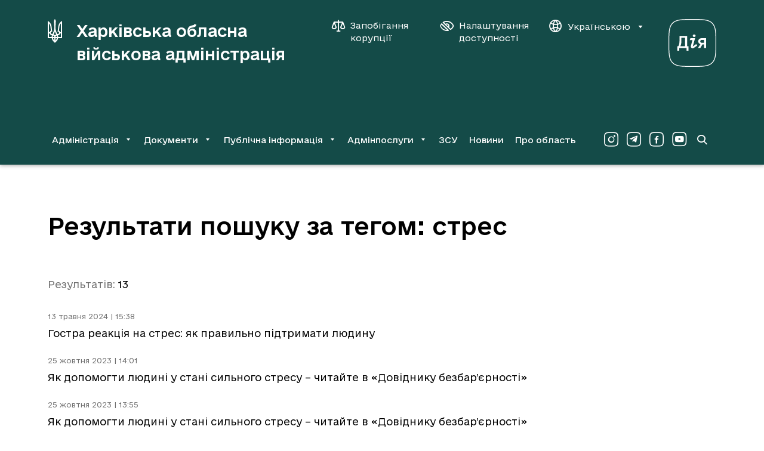

--- FILE ---
content_type: text/html; charset=UTF-8
request_url: http://kharkivoda.gov.ua/tags/stres
body_size: 10288
content:
    <!DOCTYPE html>


    


<html lang="uk" data-font="default" data-theme="default" data-img="default">

<head>
<meta http-equiv="Content-Type" content="text/html; charset=utf-8">

<title>Результати пошуку за тегом: стрес</title>

<meta name="description" content="">
<meta name="keywords" content="">

<meta http-equiv="X-UA-Compatible" content="IE=edge">
<meta name="viewport" content="width=device-width, initial-scale=1, maximum-scale=2">
<meta name="format-detection" content="telephone=no">
<meta name="format-detection" content="date=no">
<meta name="format-detection" content="address=no">
<meta name="format-detection" content="email=no">
<meta content="notranslate" name="google">

<link rel="canonical" href="http://kharkivoda.gov.ua/tags/stres">

<meta name="robots" content="index,follow">


<meta property="og:site_name" content="Харківська обласна військова адміністрація">
<meta property="og:title" content="Результати пошуку за тегом: стрес">
<meta property="og:description" content="">



<meta name="msapplication-TileColor" content="#da532c">
<meta name="msapplication-TileImage" content="http://kharkivoda.gov.ua/images/favicon/mstile-144x144.png?v2">
<meta name="msapplication-config" content="http://kharkivoda.gov.ua/images/favicon/browserconfig.xml?v2">
<meta name="theme-color" content="#ffffff">
<link rel="apple-touch-icon" sizes="57x57" href="http://kharkivoda.gov.ua/images/favicon/apple-touch-icon-57x57.png?v2">
<link rel="apple-touch-icon" sizes="60x60" href="http://kharkivoda.gov.ua/images/favicon/apple-touch-icon-60x60.png?v2">
<link rel="apple-touch-icon" sizes="72x72" href="http://kharkivoda.gov.ua/images/favicon/apple-touch-icon-72x72.png?v2">
<link rel="apple-touch-icon" sizes="76x76" href="http://kharkivoda.gov.ua/images/favicon/apple-touch-icon-76x76.png?v2">
<link rel="apple-touch-icon" sizes="114x114" href="http://kharkivoda.gov.ua/images/favicon/apple-touch-icon-114x114.png?v2">
<link rel="apple-touch-icon" sizes="120x120" href="http://kharkivoda.gov.ua/images/favicon/apple-touch-icon-120x120.png?v2">
<link rel="apple-touch-icon" sizes="144x144" href="http://kharkivoda.gov.ua/images/favicon/apple-touch-icon-144x144.png?v2">
<link rel="apple-touch-icon" sizes="152x152" href="http://kharkivoda.gov.ua/images/favicon/apple-touch-icon-152x152.png?v2">
<link rel="apple-touch-icon" sizes="180x180" href="http://kharkivoda.gov.ua/images/favicon/apple-touch-icon-180x180.png?v2">
<link rel="icon" type="image/png" sizes="32x32" href="http://kharkivoda.gov.ua/images/favicon/favicon-32x32.png?v2">
<link rel="icon" type="image/png" sizes="192x192" href="http://kharkivoda.gov.ua/images/favicon/android-chrome-192x192.png?v2">
<link rel="icon" type="image/png" sizes="16x16" href="http://kharkivoda.gov.ua/images/favicon/favicon-16x16.png?v2">
<link rel="manifest" href="http://kharkivoda.gov.ua/images/favicon/site.webmanifest?v2">
<link rel="mask-icon" href="http://kharkivoda.gov.ua/images/favicon/safari-pinned-tab.svg?v2" color="#5bbad5">
<link rel="shortcut icon" href="http://kharkivoda.gov.ua/images/favicon/favicon.ico?v2">
<meta name="msapplication-TileColor" content="#213D7C">
<meta name="msapplication-TileImage" content="http://kharkivoda.gov.ua/images/favicon/mstile-144x144.png?v2">
<meta name="msapplication-config" content="http://kharkivoda.gov.ua/images/favicon/browserconfig.xml?v2">
<meta name="theme-color" content="#ffffff">

<link rel="shortcut icon" href="http://kharkivoda.gov.ua/images/favicon/favicon.ico?v2" type="image/x-icon">
<link rel="stylesheet" type="text/css" href="http://kharkivoda.gov.ua/css/style.min.e256d3ff.css" id="styles">

<script>
  (function(i,s,o,g,r,a,m){i['GoogleAnalyticsObject']=r;i[r]=i[r]||function(){
  (i[r].q=i[r].q||[]).push(arguments)},i[r].l=1*new Date();a=s.createElement(o),
  m=s.getElementsByTagName(o)[0];a.async=1;a.src=g;m.parentNode.insertBefore(a,m)
  })(window,document,'script','https://www.google-analytics.com/analytics.js','ga');

  ga('create', 'UA-83913959-1', 'auto');
  ga('send', 'pageview');

</script>

<script src="https://browser.sentry-cdn.com/5.5.0/bundle.min.js" crossorigin="anonymous"></script>
<script>
        Sentry.init({
            dsn: 'https://50d4c37971e94fa49f45c230947587b4@kharkivoda.gov.ua/js_sentry/19'
        });
</script>
</head>

<body>
<div class="app" id="app">
    <div class="base">
                    
<div class="drop-down" id="drop-down" aria-hidden="true">
    <div class="drop-down__head">
        <div class="drop-down__lang">
            <span translate="no" class="btn-lang j-lang-is-uk active">Укр</span>
            <span translate="no" class="btn-lang j-lang-is-uk j-gt-lang-toggle link">Eng</span>
            <span translate="no" class="btn-lang j-lang-is-en g-hide j-gt-lang-toggle link">Укр</span>
            <span translate="no" class="btn-lang j-lang-is-en g-hide active">Eng</span>
        </div>
        <button class="g-hide drop-down__btn-back j-btn-menu-back" type="button"><i class="icon-arrow-left"></i><span></span></button>
        <button class="drop-down__close j-drop-down-close" type="button" aria-label="Закрити меню"><i class="icon-close"></i></button>
    </div>
    <div class="drop-down__body">
        <nav class="drop-down__navigation" data-submenu-id="0"><ul><li><a class='has-submenu' href='http://kharkivoda.gov.ua/oblasna-derzhavna-administratsiya' data-submenu-id='1'>Адміністрація</a></li><li><a class='has-submenu' href='http://kharkivoda.gov.ua/dokumenti' data-submenu-id='2'>Документи</a></li><li><a class='has-submenu' href='http://kharkivoda.gov.ua/dostup-do-publichnoyi-informatsiyi' data-submenu-id='3'>Публічна інформація</a></li><li><a class='has-submenu' href='http://kharkivoda.gov.ua/adminposlugi' data-submenu-id='4'>Адмінпослуги</a></li><li><a class='' href='http://kharkivoda.gov.ua/recruiting'>ЗСУ</a></li><li><a class='' href='http://kharkivoda.gov.ua/news'>Новини</a></li><li><a class='' href='http://kharkivoda.gov.ua/pro-oblast'>Про область</a></li></ul></nav><nav class="drop-down__navigation" data-submenu-id="1"><ul><li><a class='has-submenu-l1' href='http://kharkivoda.gov.ua/oblasna-derzhavna-administratsiya/struktura-administratsiyi' data-submenu-id='1-1'>Структура адміністрації</a></li><li><a class='' href='http://kharkivoda.gov.ua/oblasna-derzhavna-administratsiya/reglament'>Регламент</a></li><li><a class='' href='http://kharkivoda.gov.ua/oblasna-derzhavna-administratsiya/kerivnitstvo-administratsii'>Керівництво адміністрації</a></li><li><a class='' href='http://kharkivoda.gov.ua/oblasna-derzhavna-administratsiya/kerivnitstvo-administratsii/74878'>Розподіл обов'язків</a></li><li><a class='has-submenu-l1' href='http://kharkivoda.gov.ua/101' data-submenu-id='1-5'>Звернення громадян</a></li><li><a class='' href='http://kharkivoda.gov.ua/oblasna-derzhavna-administratsiya/kerivnitstvo-administratsii/104483'>Контакти керівництва обласної державної адміністрації</a></li><li><a class='' href='http://kharkivoda.gov.ua/oblasna-derzhavna-administratsiya/3299'>Районні державні адміністрації</a></li><li><a class='' href='http://kharkivoda.gov.ua/oblasna-derzhavna-administratsiya/gromadska_rada'>Громадська рада</a></li><li><a class='' href='http://kharkivoda.gov.ua/oblasna-derzhavna-administratsiya/2638'>Консультації з громадськістю</a></li><li><a class='has-submenu-l1' href='http://kharkivoda.gov.ua/oblasna-derzhavna-administratsiya/propozitsiyi' data-submenu-id='1-10'>Пропозиції</a></li><li><a class='' href='http://kharkivoda.gov.ua/oblasna-derzhavna-administratsiya/43065'>Розпорядок роботи</a></li><li><a class='' href='http://kharkivoda.gov.ua/oblasna-derzhavna-administratsiya/43066'>Місія, функції, повноваження, основні завдання, напрями діяльності, нормативно-правові засади діяльності</a></li><li><a class='' href='http://kharkivoda.gov.ua/oblasna-derzhavna-administratsiya/kadrovi_pytannya'>Кадрові питання</a></li><li><a class='' href='http://kharkivoda.gov.ua/oblasna-derzhavna-administratsiya/3640'>Воєнний (надзвичайний) стан</a></li><li><a class='' href='http://kharkivoda.gov.ua/oblasna-derzhavna-administratsiya/132481'>Юридична адреса ОДА</a></li></ul></nav><nav class="drop-down__navigation" data-submenu-id="2"><ul><li><a class='' href='http://kharkivoda.gov.ua/dokumenti/rozporyadzhennya'>Розпорядження та накази</a></li><li><a class='has-submenu-l1' href='http://kharkivoda.gov.ua/dokumenti/61' data-submenu-id='2-2'>Нормативно-правова діяльність</a></li><li><a class='' href='http://kharkivoda.gov.ua/dokumenti/plany-robot'>Плани роботи</a></li><li><a class='has-submenu-l1' href='http://kharkivoda.gov.ua/dokumenti/regulyatorna-politika' data-submenu-id='2-4'>Регуляторна політика</a></li><li><a class='' href='https://kharkivoda.gov.ua/oblasna-derzhavna-administratsiya/struktura-administratsiyi/aparat/2608'>Фінансові ресурси</a></li><li><a class='' href='https://oblrada-kharkiv.gov.ua/oblasni-programy/'>Цільові програми</a></li><li><a class='' href='https://kharkivoda.gov.ua/dokumenti/3662'>Управління публічними інвестиціями</a></li></ul></nav><nav class="drop-down__navigation" data-submenu-id="3"><ul><li><a class='' href='http://kharkivoda.gov.ua/dostup-do-publichnoyi-informatsiyi/zapit-na-informatsiyu'>Запит на інформацію</a></li><li><a class='' href='http://kharkivoda.gov.ua/dostup-do-publichnoyi-informatsiyi/521'>Нормативно-правова база</a></li><li><a class='' href='http://kharkivoda.gov.ua/dostup-do-publichnoyi-informatsiyi/zviti-schodo-kilkosti-zapitiv'>Звіти щодо задоволення запитів на інформацію</a></li><li><a class='' href='http://kharkivoda.gov.ua/dostup-do-publichnoyi-informatsiyi/sistema-obliku-reestr-publichnoyi-informatsiyi'>Система обліку (реєстр) публічної інформації</a></li><li><a class='' href='http://kharkivoda.gov.ua/dostup-do-publichnoyi-informatsiyi/139'>Оскарження рішень, дій чи бездіяльності розпорядників інформації</a></li><li><a class='' href='http://kharkivoda.gov.ua/dostup-do-publichnoyi-informatsiyi/3059'>Перелік наборів даних, що оприлюднюються у формі відкритих даних</a></li><li><a class='' href='http://kharkivoda.gov.ua/dostup-do-publichnoyi-informatsiyi/publichni-zakupivli'>Публічні закупівлі</a></li><li><a class='' href='http://kharkivoda.gov.ua/dostup-do-publichnoyi-informatsiyi/3385'>Актуальна інформація</a></li></ul></nav><nav class="drop-down__navigation" data-submenu-id="4"><ul><li><a class='' href='http://kharkivoda.gov.ua/adminposlugi/3147'>Портал державних послуг «ДІЯ»</a></li><li><a class='' href='http://kharkivoda.gov.ua/adminposlugi/88385'>Перелік діючих точок надання адміністративних послуг Харківської області</a></li><li><a class='' href='http://kharkivoda.gov.ua/adminposlugi/3140'>Інформація про сільські, селищні та міські ради, їх виконавчі органи, що здійснюють реєстрацію/зняття з реєстрації місця проживання/перебування фізичних осіб</a></li><li><a class='' href='http://kharkivoda.gov.ua/adminposlugi/75853'>Адміністративні послуги структурних підрозділів Харківської обласної державної адміністрації</a></li><li><a class='' href='http://kharkivoda.gov.ua/adminposlugi/765'>Нормативна база</a></li><li><a class='' href='https://kharkivoda.gov.ua/hova-map-pages'>Мапа соціальних послуг</a></li></ul></nav>
    </div>
    <div class="drop-down__footer">
        <div class="drop-down__dashboard-settings">
            <a class="drop-down__btn-corruption" aria-label="Запобігання корупції" aria-haspopup="true" aria-expanded="false" href='http://kharkivoda.gov.ua/oblasna-derzhavna-administratsiya/struktura-administratsiyi/strukturni-pidrozdili/3176/104302'">
                <i class="icon-scales"></i>
                <span>Запобігання корупції</span>
            </a>
            <button class="drop-down__btn-tender-eyed j-btn-tender-eyed-dashboard-toggle" type="button" aria-label="Налаштування доступності" aria-haspopup="true" aria-expanded="false">
                <i class="icon-accessibility"></i>
                <span>Налаштування доступності</span>
            </button>
        </div>
        <div class="social drop-down__social">
            <div class="social__wrapper">
                <a aria-label="Сторінка ХОВА у Instagram (у новій вкладці)" class="social__link" href="https://www.instagram.com/kharkivoda.gov.ua/" target="_blank"><i class="icon-instagram-o"></i></a>                <a aria-label="Сторінка ХОВА у Telegram (у новій вкладці)" class="social__link" href="https://t.me/kharkivoda" target="_blank"><i class="icon-telegram-o"></i></a>                <a aria-label="Сторінка ХОВА у Facebook (у новій вкладці)" class="social__link" href="https://www.facebook.com/kharkivoda.gov.ua/" target="_blank"><i class="icon-facebook-o"></i></a>                <a aria-label="Сторінка ХОВА у Youtube (у новій вкладці)" class="social__link" href="https://www.youtube.com/@kharkiv_oda" target="_blank"><i class="icon-youtube-o"></i></a>            </div>
        </div>
    </div>
</div>
<div id="dashboard" class="dashboard">
    <div class="dashboard-container">
        <div class="dashboard__title">Налаштування</div>
        <div class="div2">
            <div class="dashboard-block">
                <div class="dashboard-title">Шрифт:</div>
                <ul class="dashboard-list">
                    <li>
                        <button class="dashboard-btn sm" type="button" aria-label="Розмір шрифту 18 пікселів"><span data-font="sm">A</span></button>
                    </li>
                    <li>
                        <button class="dashboard-btn md" type="button" aria-label="Розмір шрифту 20 пікселів"><span data-font="md">A</span></button>
                    </li>
                    <li>
                        <button class="dashboard-btn lg" type="button" aria-label="Розмір шрифту 22 пікселів"><span data-font="lg">A</span></button>
                    </li>
                </ul>
            </div>
        </div>
        <div class="div3">
            <div class="dashboard-block">
                <div class="dashboard-title">Колір:</div>
                <ul class="dashboard-list">
                    <li>
                        <button class="dashboard-btn white" type="button" aria-label="Основний колір чорний на білому"><span data-theme="white">ЧБ</span></button>
                    </li>
                    <li>
                        <button class="dashboard-btn black" type="button" aria-label="Основний колір білий на чорному"><span data-theme="black">БЧ</span></button>
                    </li>
                </ul>
            </div>
        </div>
        <div class="div4">
            <div class="dashboard-block">
                <div class="dashboard-title">Фото:</div>
                <ul class="dashboard-list">
                    <li>
                        <button class="dashboard-btn --large img-filter" type="button" aria-label="Включити чорно-білі зображення на сайті"><span data-img="filter">ЧБ</span></button>
                    </li>
                    <li>
                        <button class="dashboard-btn --large img-color" type="button" aria-label="Увімкнути кольорові зображення на сайті"><span data-img="color">Колір</span></button>
                    </li>
                    <li>
                        <button class="dashboard-btn --large img-hide" type="button" aria-label="Вимкнути зображення на сайті"><span data-img="hide">Вимк.</span></button>
                    </li>
                </ul>
            </div>
        </div>
        <div class="div5">
            <button class="dashboard-close outline" id="dashboardHide" type="button" aria-label="Вимкнути налаштування доступності">
                <i class="icon-close"></i>
            </button>
        </div>
    </div>
</div>
<header class="header">
    <div class="container">
        <div class="header__top">
            <a class="header-logo" href="http://kharkivoda.gov.ua">
                <svg xmlns="http://www.w3.org/2000/svg" viewBox="0 0 24 40">
                    <path d="M10.7768 38.6235C8.69222 37.0501 7.19764 34.6903 6.68638 31.9371H0V3.06779C3.57916 4.87708 6.175 8.81027 6.45029 12.9007L7.47292 21.0029L6.96166 20.9243C5.89972 20.9243 4.9557 21.9469 4.9557 22.9301C4.9557 23.8742 5.66375 24.6608 6.60764 24.8574L7.82694 25.1328C9.83278 21.3176 10.9735 17.5811 10.9735 13.9233C10.9735 10.6194 10.5408 7.31569 10.4621 3.93319C10.4621 2.4386 11.0521 1.06194 11.9568 0C12.9007 1.06194 13.4514 2.4386 13.4514 3.93319C13.4514 7.31569 12.94 10.6194 12.94 13.9233C12.94 17.5811 14.0807 21.3176 16.0865 25.1328L17.3058 24.8574C18.2497 24.6608 18.9578 23.8349 18.9578 22.9301C18.9578 21.9076 18.0138 20.9243 16.9518 20.9243L16.5192 21.0029L17.5418 12.9007C18.0531 8.81027 20.4129 4.83778 23.9921 3.06779V31.9371H17.3058C16.7944 34.651 15.3786 37.0895 13.2153 38.6235C12.704 38.9774 12.2714 39.41 11.9961 40C11.7207 39.41 11.2881 38.9774 10.7768 38.6235ZM3.14652 21.9469C3.42181 20.885 4.20847 19.941 5.2311 19.351L4.44444 12.6647C4.16916 10.5801 3.30388 8.73153 2.00584 7.19764V21.9076H3.14652V21.9469ZM6.52902 29.9311C6.52902 28.9086 6.68638 28.0039 6.88305 27.06L5.93903 26.8633C4.6018 26.3914 3.50055 25.3294 3.14652 23.9528H2.00584V29.9311H6.52902ZM10.9735 29.9311C10.9735 28.7119 10.0294 27.65 8.81027 27.4926C8.6136 28.2793 8.45625 29.0658 8.45625 29.9311H10.9735ZM10.9735 31.9371H8.73153C9.08555 33.5103 9.87222 34.9656 10.9735 36.1849V31.9371ZM14.1593 25.6833C13.294 24.1101 12.5074 22.4582 11.9961 20.7276C11.4847 22.4582 10.6982 24.1101 9.83278 25.6833C10.6982 25.88 11.4061 26.47 11.9961 27.1386C12.586 26.47 13.294 25.88 14.1593 25.6833ZM15.4965 29.9311C15.4965 29.0658 15.3392 28.2793 15.1426 27.4926C13.9233 27.65 12.9793 28.7119 12.9793 29.9311H15.4965ZM15.2212 31.9371H12.9793V36.1849C14.0807 34.9263 14.8672 33.5103 15.2212 31.9371ZM21.9862 29.9311V23.9528H20.8457C20.4917 25.3294 19.3904 26.3914 18.0531 26.824L17.1092 27.0207C17.3058 27.9646 17.4632 28.8692 17.4632 29.8918H21.9862V29.9311ZM21.9862 21.9469V7.23695C20.6883 8.73153 19.7443 10.6194 19.5476 12.704L18.7611 19.3904C19.7837 19.9803 20.5703 20.885 20.8457 21.9862H21.9862V21.9469Z" fill="white"></path>
                </svg>
                <h1 class="header-logo__title">Харківська обласна військова адміністрація</h1>
            </a>
            <div class="div2">
                <div class="header__btns">
                    <a class="btn-corruption" aria-label="Запобігання корупції" aria-haspopup="true" aria-expanded="false" href='http://kharkivoda.gov.ua/oblasna-derzhavna-administratsiya/struktura-administratsiyi/strukturni-pidrozdili/3176/104302'">
                        <i class="icon-scales"></i>
                        <span>Запобігання корупції</span>
                    </a>
                    <button class="btn-accessibility j-btn-tender-eyed-dashboard-toggle" type="button" aria-label="Налаштування доступності" aria-haspopup="true" aria-expanded="false">
                        <i class="icon-accessibility"></i>
                        <span>Налаштування доступності</span>
                    </button>
                    <div class="header__lang">
                        <button class="btn-lang" type="button" data-toggle="dropdown" aria-expanded="false">
                            <i class="icon-website"></i>
                            <span translate="no" class="j-lang-is-uk">Українською</span>
                            <span translate="no" class="j-lang-is-en g-hide">English</span>
                            <i class="icon-dropdown-down"></i>
                        </button>
                        <div class="dropdown-menu dropdown-menu-right">
                            <ul>
                                <li>
                                    <span translate="no" class="btn-lang link j-gt-lang-toggle j-lang-is-uk">English</span>
                                    <span translate="no" class="btn-lang link j-gt-lang-toggle j-lang-is-en g-hide">Українською</span>
                                </li>
                            </ul>
                        </div>
                    </div>
                </div>
                <div class="diya-logo">
                    <a href="https://diia.gov.ua/" rel="nofollow" target="_blank" aria-label="Веб-портал Дія (у новій вкладці)">
                        <svg xmlns="http://www.w3.org/2000/svg" viewBox="0 0 80 80">
                            <path d="M40 1.25C57.2596 1.25 66.7308 1.25 72.7404 7.25962C78.75 13.2692 78.75 22.7404 78.75 40C78.75 57.2596 78.75 66.7308 72.7404 72.7404C66.7308 78.75 57.2596 78.75 40 78.75C22.7404 78.75 13.2692 78.75 7.25961 72.7404C1.24999 66.7308 1.24999 57.2596 1.24999 40C1.24999 22.7404 1.24999 13.2692 7.25961 7.25962C13.2211 1.25 22.7404 1.25 40 1.25ZM40 0C22.4519 0 12.7404 0 6.34616 6.34616C5.72205e-06 12.6923 0 22.4519 0 40C0 57.5481 5.72205e-06 67.2596 6.34616 73.6539C12.6923 80 22.4519 80 40 80C57.5481 80 67.2596 80 73.6539 73.6539C80 67.3077 80 57.5481 80 40C80 22.4519 80 12.7404 73.6539 6.34616C67.2596 0 57.5 0 40 0Z" fill="white"></path>
                            <path d="M55.0451 32.1055C52.0217 32.1055 49.7662 34.457 49.7662 37.3364C49.7662 39.688 51.3979 41.5116 53.5095 42.0395L49.2383 48.6142H53.2215L56.8688 42.5194H59.6042V48.6142H62.9636V32.1055H55.0451ZM55.4771 39.688C54.0853 39.688 53.2695 38.6322 53.2695 37.3844C53.2695 36.1367 54.0374 34.9849 55.4771 34.9849H59.6042V39.688H55.4771Z" fill="white"></path>
                            <path d="M36.7128 32.1055L35.609 35.1769L40.1681 35.1289L37.4807 45.0149C36.7128 47.8943 39.7362 50.1019 42.2797 48.3742L48.1346 44.439L46.4069 41.8955L40.6 45.9267L44.5353 32.1055H36.7128Z" fill="white"></path>
                            <path d="M45.3031 27.8823C45.3031 29.0341 44.7752 29.9459 42.9996 29.9459C41.2719 29.9459 40.6961 29.0341 40.6961 27.8823C40.6961 26.7306 41.2719 25.8187 42.9996 25.8187C44.7752 25.8187 45.3031 26.7306 45.3031 27.8823Z" fill="white"></path>
                            <path d="M31.1939 45.5428V28.2663H18.3805V37.4804C18.3805 41.8475 17.1327 44.487 16.3649 45.5428H14.8292V53.0773H18.0925V48.6142H30.2341V53.0773H33.4975V45.5428H31.1939ZM21.5959 37.2884V31.3376H27.8346V45.5428H19.7722C20.4921 44.343 21.5959 41.2717 21.5959 37.2884Z" fill="white"></path>
                        </svg>
                    </a>
                </div>
            </div>
            <div class="div3">
                <a class="btn-search" href="http://kharkivoda.gov.ua/search" aria-label="Перейти на сторінку пошуку">
                    <i class="icon-search"></i>
                </a>
                <button class="btn-menu j-mobile-menu-open" type="button" aria-label="Відкрити навігацію">
                    <i class="icon-menu"></i>
                </button>
            </div>
        </div>
                    <div class="header__bottom">
                <nav class="navigation">
                    <ul>
                        <li><button id='menu-0-button' data-target='menu-0' class='j-menu-button' type='button' data-toggle='dropdown' aria-expanded='false'><span>Адміністрація</span><i class='icon-dropdown-down'></i></button><div id="menu-0" class="dropdown-menu navigation__dropdown" role="menu" aria-labelledby="menu-0-button"><div class="container"><ul><li><a href='http://kharkivoda.gov.ua/oblasna-derzhavna-administratsiya/struktura-administratsiyi'>Структура адміністрації</a></li><li><a href='http://kharkivoda.gov.ua/oblasna-derzhavna-administratsiya/reglament'>Регламент</a></li><li><a href='http://kharkivoda.gov.ua/oblasna-derzhavna-administratsiya/kerivnitstvo-administratsii'>Керівництво адміністрації</a></li><li><a href='http://kharkivoda.gov.ua/oblasna-derzhavna-administratsiya/kerivnitstvo-administratsii/74878'>Розподіл обов'язків</a></li><li><a href='http://kharkivoda.gov.ua/101'>Звернення громадян</a></li><li><a href='http://kharkivoda.gov.ua/oblasna-derzhavna-administratsiya/kerivnitstvo-administratsii/104483'>Контакти керівництва обласної державної адміністрації</a></li><li><a href='http://kharkivoda.gov.ua/oblasna-derzhavna-administratsiya/3299'>Районні державні адміністрації</a></li><li><a href='http://kharkivoda.gov.ua/oblasna-derzhavna-administratsiya/gromadska_rada'>Громадська рада</a></li><li><a href='http://kharkivoda.gov.ua/oblasna-derzhavna-administratsiya/2638'>Консультації з громадськістю</a></li><li><a href='http://kharkivoda.gov.ua/oblasna-derzhavna-administratsiya/propozitsiyi'>Пропозиції</a></li><li><a href='http://kharkivoda.gov.ua/oblasna-derzhavna-administratsiya/43065'>Розпорядок роботи</a></li><li><a href='http://kharkivoda.gov.ua/oblasna-derzhavna-administratsiya/43066'>Місія, функції, повноваження, основні завдання, напрями діяльності, нормативно-правові засади діяльності</a></li><li><a href='http://kharkivoda.gov.ua/oblasna-derzhavna-administratsiya/kadrovi_pytannya'>Кадрові питання</a></li><li><a href='http://kharkivoda.gov.ua/oblasna-derzhavna-administratsiya/3640'>Воєнний (надзвичайний) стан</a></li><li><a href='http://kharkivoda.gov.ua/oblasna-derzhavna-administratsiya/132481'>Юридична адреса ОДА</a></li></ul></div></div></li><li><button id='menu-1-button' data-target='menu-1' class='j-menu-button' type='button' data-toggle='dropdown' aria-expanded='false'><span>Документи</span><i class='icon-dropdown-down'></i></button><div id="menu-1" class="dropdown-menu navigation__dropdown" role="menu" aria-labelledby="menu-1-button"><div class="container"><ul><li><a href='http://kharkivoda.gov.ua/dokumenti/rozporyadzhennya'>Розпорядження та накази</a></li><li><a href='http://kharkivoda.gov.ua/dokumenti/61'>Нормативно-правова діяльність</a></li><li><a href='http://kharkivoda.gov.ua/dokumenti/plany-robot'>Плани роботи</a></li><li><a href='http://kharkivoda.gov.ua/dokumenti/regulyatorna-politika'>Регуляторна політика</a></li><li><a href='https://kharkivoda.gov.ua/oblasna-derzhavna-administratsiya/struktura-administratsiyi/aparat/2608'>Фінансові ресурси</a></li><li><a href='https://oblrada-kharkiv.gov.ua/oblasni-programy/'>Цільові програми</a></li><li><a href='https://kharkivoda.gov.ua/dokumenti/3662'>Управління публічними інвестиціями</a></li></ul></div></div></li><li><button id='menu-2-button' data-target='menu-2' class='j-menu-button' type='button' data-toggle='dropdown' aria-expanded='false'><span>Публічна інформація</span><i class='icon-dropdown-down'></i></button><div id="menu-2" class="dropdown-menu navigation__dropdown" role="menu" aria-labelledby="menu-2-button"><div class="container"><ul><li><a href='http://kharkivoda.gov.ua/dostup-do-publichnoyi-informatsiyi/zapit-na-informatsiyu'>Запит на інформацію</a></li><li><a href='http://kharkivoda.gov.ua/dostup-do-publichnoyi-informatsiyi/521'>Нормативно-правова база</a></li><li><a href='http://kharkivoda.gov.ua/dostup-do-publichnoyi-informatsiyi/zviti-schodo-kilkosti-zapitiv'>Звіти щодо задоволення запитів на інформацію</a></li><li><a href='http://kharkivoda.gov.ua/dostup-do-publichnoyi-informatsiyi/sistema-obliku-reestr-publichnoyi-informatsiyi'>Система обліку (реєстр) публічної інформації</a></li><li><a href='http://kharkivoda.gov.ua/dostup-do-publichnoyi-informatsiyi/139'>Оскарження рішень, дій чи бездіяльності розпорядників інформації</a></li><li><a href='http://kharkivoda.gov.ua/dostup-do-publichnoyi-informatsiyi/3059'>Перелік наборів даних, що оприлюднюються у формі відкритих даних</a></li><li><a href='http://kharkivoda.gov.ua/dostup-do-publichnoyi-informatsiyi/publichni-zakupivli'>Публічні закупівлі</a></li><li><a href='http://kharkivoda.gov.ua/dostup-do-publichnoyi-informatsiyi/3385'>Актуальна інформація</a></li></ul></div></div></li><li><button id='menu-3-button' data-target='menu-3' class='j-menu-button' type='button' data-toggle='dropdown' aria-expanded='false'><span>Адмінпослуги</span><i class='icon-dropdown-down'></i></button><div id="menu-3" class="dropdown-menu navigation__dropdown" role="menu" aria-labelledby="menu-3-button"><div class="container"><ul><li><a href='http://kharkivoda.gov.ua/adminposlugi/3147'>Портал державних послуг «ДІЯ»</a></li><li><a href='http://kharkivoda.gov.ua/adminposlugi/88385'>Перелік діючих точок надання адміністративних послуг Харківської області</a></li><li><a href='http://kharkivoda.gov.ua/adminposlugi/3140'>Інформація про сільські, селищні та міські ради, їх виконавчі органи, що здійснюють реєстрацію/зняття з реєстрації місця проживання/перебування фізичних осіб</a></li><li><a href='http://kharkivoda.gov.ua/adminposlugi/75853'>Адміністративні послуги структурних підрозділів Харківської обласної державної адміністрації</a></li><li><a href='http://kharkivoda.gov.ua/adminposlugi/765'>Нормативна база</a></li><li><a href='https://kharkivoda.gov.ua/hova-map-pages'>Мапа соціальних послуг</a></li></ul></div></div></li><li><a href='http://kharkivoda.gov.ua/recruiting'>ЗСУ</a></li><li><a href='http://kharkivoda.gov.ua/news'>Новини</a></li><li><a href='http://kharkivoda.gov.ua/pro-oblast'>Про область</a></li>
                    </ul>
                </nav>
                <div class="social header-social">
                    <div class="social__wrapper">
                        <a aria-label="Сторінка ХОВА у Instagram (у новій вкладці)" class="social__link" href="https://www.instagram.com/kharkivoda.gov.ua/" target="_blank"><i class="icon-instagram-o"></i></a>                        <a aria-label="Сторінка ХОВА у Telegram (у новій вкладці)" class="social__link" href="https://t.me/kharkivoda" target="_blank"><i class="icon-telegram-o"></i></a>                        <a aria-label="Сторінка ХОВА у Facebook (у новій вкладці)" class="social__link" href="https://www.facebook.com/kharkivoda.gov.ua/" target="_blank"><i class="icon-facebook-o"></i></a>                        <a aria-label="Сторінка ХОВА у Youtube (у новій вкладці)" class="social__link" href="https://www.youtube.com/@kharkiv_oda" target="_blank"><i class="icon-youtube-o"></i></a>                    </div>
                </div>
                <a class="btn-search" href="http://kharkivoda.gov.ua/search" aria-label="Перейти на сторінку пошуку">
                    <i class="icon-search"></i>
                </a>
            </div>
            </div>
</header>
        
        <main class="content">
            <div class="container">
    <div class="content__head">
        <h1>Результати пошуку за тегом: стрес</h1>
    </div>
    <div class="mb50"></div>
    <div class="search-title">Результатів: <b>13</b></div>

    
    <div class="search-result">
                    <div class="search-result__block">
                <time>13 травня 2024 | 15:38</time>
                <div class="search-result__block-title">
                    <a href="http://kharkivoda.gov.ua/news/126813">Гостра реакція на стрес: як правильно підтримати людину</a>
                </div>
            </div>
                    <div class="search-result__block">
                <time>25 жовтня 2023 | 14:01</time>
                <div class="search-result__block-title">
                    <a href="http://kharkivoda.gov.ua/2657/123730">Як допомогти людині у стані сильного стресу – читайте в «Довіднику безбар’єрності»</a>
                </div>
            </div>
                    <div class="search-result__block">
                <time>25 жовтня 2023 | 13:55</time>
                <div class="search-result__block-title">
                    <a href="http://kharkivoda.gov.ua/news/123722">Як допомогти людині у стані сильного стресу  – читайте в «Довіднику безбар’єрності»</a>
                </div>
            </div>
                    <div class="search-result__block">
                <time>18 вересня 2023 | 12:44</time>
                <div class="search-result__block-title">
                    <a href="http://kharkivoda.gov.ua/2657/123090">Як підтримати себе, якщо переживаєте стрес – детально в «Довіднику безбар’єрності»</a>
                </div>
            </div>
                    <div class="search-result__block">
                <time>18 вересня 2023 | 12:34</time>
                <div class="search-result__block-title">
                    <a href="http://kharkivoda.gov.ua/news/123088">Як підтримати себе, якщо переживаєте стрес – детально в «Довіднику безбар’єрності»</a>
                </div>
            </div>
                    <div class="search-result__block">
                <time>7 серпня 2023 | 18:03</time>
                <div class="search-result__block-title">
                    <a href="http://kharkivoda.gov.ua/news/122310">Як справлятися зі стресом за допомогою дихання – читайте в «Довіднику безбар’єрності»</a>
                </div>
            </div>
                    <div class="search-result__block">
                <time>26 липня 2023 | 10:19</time>
                <div class="search-result__block-title">
                    <a href="http://kharkivoda.gov.ua/2657/122051">Як розпізнати стрес у себе та тих, хто поруч – детально в «Довіднику безбар’єрності»</a>
                </div>
            </div>
                    <div class="search-result__block">
                <time>26 липня 2023 | 10:18</time>
                <div class="search-result__block-title">
                    <a href="http://kharkivoda.gov.ua/news/122050">Як розпізнати стрес у себе та тих, хто поруч – детально в «Довіднику безбар’єрності»</a>
                </div>
            </div>
                    <div class="search-result__block">
                <time>6 березня 2023 | 10:36</time>
                <div class="search-result__block-title">
                    <a href="http://kharkivoda.gov.ua/news/119911">14 млн українців через війну потребують психологічної допомоги: як ми реагуємо на стрес</a>
                </div>
            </div>
                    <div class="search-result__block">
                <time>24 лютого 2023 | 14:45</time>
                <div class="search-result__block-title">
                    <a href="http://kharkivoda.gov.ua/news/119780">В Україні створено анімаційні відеоролики про те, як не дати стресу перемогти</a>
                </div>
            </div>
                    <div class="search-result__block">
                <time>10 лютого 2023 | 13:16</time>
                <div class="search-result__block-title">
                    <a href="http://kharkivoda.gov.ua/news/119578">Техніки самодопомоги при стресі. Рекомендації ВООЗ</a>
                </div>
            </div>
                    <div class="search-result__block">
                <time>11 січня 2023 | 13:31</time>
                <div class="search-result__block-title">
                    <a href="http://kharkivoda.gov.ua/news/119142">Вправи та ігри, щоб допомогти дитині зняти стрес – дізнавайтеся у «Довіднику безбар’єрності»</a>
                </div>
            </div>
                    <div class="search-result__block">
                <time>11 лютого 2015 | 11:02</time>
                <div class="search-result__block-title">
                    <a href="http://kharkivoda.gov.ua/news/72973">У Харкові курсантів-випускників та мобілізованих офіцерів навчали надавати першу психологічну допомогу</a>
                </div>
            </div>
            </div>
    </div>
    </main>


                    <button class="back-top" type="button" aria-label="Повернутися на верх сторінки" id="backTop">
    <i class="icon-arrow-top"></i>
</button>
<div class="scroll-menu j-scroll-menu"></div>

<footer class="footer">
    <div class="container">
        <div class="footer__top">
            <div class="footer-logo">
                <svg xmlns="http://www.w3.org/2000/svg" viewBox="0 0 72 72">
                    <path fill-rule="evenodd" clip-rule="evenodd" d="M7.43027 7.4264L7.4264 7.43027C5.05658 9.79469 3.76417 12.8561 3.09095 17.4413C2.40587 22.1074 2.4 28.0396 2.4 35.9935C2.4 43.9473 2.40586 49.8796 3.09097 54.5474C3.76419 59.1342 5.05681 62.2001 7.42833 64.5717L7.43027 64.5736C9.79469 66.9434 12.8561 68.2358 17.4413 68.909C22.1074 69.5941 28.0396 69.6 35.9935 69.6C43.9473 69.6 49.8796 69.5941 54.5474 68.909C59.1342 68.2358 62.2001 66.9432 64.5717 64.5717C66.9436 62.1998 68.2359 59.1367 68.909 54.5522C69.5941 49.8861 69.6 43.9539 69.6 35.9935C69.6 28.0331 69.5941 22.1008 68.909 17.4348C68.236 12.8505 66.9437 9.78749 64.572 7.41565C62.2006 5.05039 59.1375 3.76102 54.553 3.08943C49.8864 2.40584 43.9537 2.4 35.9935 2.4C28.033 2.4 22.1009 2.40587 17.4365 3.09094C12.8535 3.76404 9.79506 5.05621 7.43027 7.4264ZM66.2687 5.71822C72 11.4495 72 20.2096 72 35.9935C72 51.7773 72 60.5374 66.2687 66.2687C60.5374 72 51.7643 72 35.9935 72C20.2227 72 11.4495 72 5.73128 66.2687C0 60.5374 0 51.7643 0 35.9935C0 20.2227 0 11.4495 5.73128 5.73128C11.4495 0 20.2096 0 35.9935 0C51.7773 0 60.5374 0 66.2687 5.71822Z" fill="white"></path>
                    <path d="M34.4486 59.1367C31.8624 57.1648 29.9551 54.223 29.3409 50.7962H21.0003V14.751C25.4939 16.9816 28.6943 21.9277 29.0822 27.0355L30.343 37.154L29.7288 37.057C28.371 37.057 27.2072 38.3178 27.2072 39.5786C27.2072 40.7424 28.1124 41.7445 29.2762 42.0031L30.7956 42.3587C33.3171 37.6066 34.7396 32.9514 34.7396 28.3609C34.7396 24.223 34.19 20.1174 34.1253 15.9148C34.1253 14.0398 34.8365 12.3264 36.0003 11.001C37.1641 12.3587 37.8753 14.0398 37.8753 15.9148C37.8753 20.1174 37.2611 24.2553 37.2611 28.3609C37.2611 32.9191 38.6835 37.6066 41.2051 42.3587L42.7245 42.0031C43.8883 41.7445 44.7934 40.7424 44.7934 39.5786C44.7934 38.3178 43.6296 37.057 42.2719 37.057L41.6577 37.154L42.9184 27.0355C43.5327 21.9277 46.5068 16.9816 51.0003 14.751V50.7962H42.6598C42.0456 54.1906 40.2352 57.2617 37.5521 59.1367C36.9378 59.5893 36.3883 60.1389 36.0327 60.8501C35.6124 60.1066 35.0628 59.5893 34.4486 59.1367ZM24.9443 38.3501C25.2999 36.9924 26.3021 35.8286 27.5305 35.1174L26.5283 26.7768C26.1727 24.1906 25.1059 21.863 23.4896 19.9557V38.3178H24.9443V38.3501ZM29.1792 48.2747C29.1792 47.0139 29.3732 45.8501 29.6318 44.6863L28.468 44.4277C26.7546 43.8781 25.4292 42.5527 24.9766 40.8393H23.5542V48.2747H29.1792ZM34.7072 48.2747C34.7072 46.7553 33.5434 45.3975 32.024 45.2359C31.7654 46.2057 31.5715 47.2079 31.5715 48.2747H34.7072ZM34.7072 50.7962H31.9271C32.3796 52.7682 33.3495 54.5462 34.7072 56.098V50.7962ZM38.6512 43.0053C37.5844 41.0333 36.5822 38.9643 35.968 36.8307C35.3538 38.9967 34.3516 41.0333 33.2848 43.0053C34.3516 43.2639 35.2568 43.9751 35.968 44.7833C36.6792 43.9751 37.5844 43.2639 38.6512 43.0053ZM40.3646 48.2747C40.3646 47.2079 40.1706 46.2057 39.912 45.2359C38.3926 45.4299 37.2288 46.7553 37.2288 48.2747H40.3646ZM40.009 50.7962H37.2288V56.098C38.5865 54.5462 39.5564 52.7682 40.009 50.7962ZM48.4465 48.2747V40.8393H47.024C46.5715 42.5527 45.246 43.8781 43.5327 44.4277L42.3689 44.6863C42.6275 45.8501 42.8215 47.0139 42.8215 48.2747H48.4465ZM48.4465 19.988C46.8301 21.863 45.6663 24.1906 45.4077 26.8092L44.4055 35.1497C45.6663 35.8609 46.6361 37.0247 46.9917 38.3824H48.4465V19.988Z" fill="white"></path>
                </svg>
                <div class="div">
                    <div class="footer-logo__title">Харківська обласна військова адміністрація</div>
                    <small>Офіційний веб-сайт</small>
                </div>
            </div>
            <div class="footer__top-right">
                <div class="social footer-social">
                    <div class="social__wrapper">
                        <a aria-label="Сторінка ХОВА у Instagram (у новій вкладці)" class="social__link" href="https://www.instagram.com/kharkivoda.gov.ua/" target="_blank"><i class="icon-instagram-o"></i></a>                        <a aria-label="Сторінка ХОВА у Telegram (у новій вкладці)" class="social__link" href="https://t.me/kharkivoda" target="_blank"><i class="icon-telegram-o"></i></a>                        <a aria-label="Сторінка ХОВА у Facebook (у новій вкладці)" class="social__link" href="https://www.facebook.com/kharkivoda.gov.ua/" target="_blank"><i class="icon-facebook-o"></i></a>                        <a aria-label="Сторінка ХОВА у Youtube (у новій вкладці)" class="social__link" href="https://www.youtube.com/@kharkiv_oda" target="_blank"><i class="icon-youtube-o"></i></a>                    </div>
                </div>
                <div class="footer-address">
                    <p>61002, м. Харків, вул. Сумська, 64</p>
                    <p><a href="mailto:obladm@kharkivoda.gov.ua">obladm@kharkivoda.gov.ua</a></p>
                </div>
            </div>
        </div>
        <div class="footer__bottom">
            <div class="footer-copy">
                <p>Власність Харківської обласної державної адміністрації</p>
                <p>Увесь вміст доступний за ліцензією Creative Commons Attribution 4.0 International license, якщо не зазначено інше.</p>
            </div>
            <div class="footer-development">Розробник порталу - <a href="https://wu.ua/" target="_blank"><b>Web Ukraine</b></a></div>
        </div>
    </div>
</footer>
            </div>
</div>

<script type="text/javascript">
    var siteLang = 'uk',
        sitePath = 'http://kharkivoda.gov.ua',
        folderID = 0,
        filterDate = '',
        pageTemplate = 'tags.smarty.html';
</script>

<script>function __InitErrorHandler() { InitErrorHandler && InitErrorHandler(1) }</script>
<script defer type="text/javascript" src="http://kharkivoda.gov.ua/js/error_handling.min.js" onload="__InitErrorHandler()"></script>

<script type="text/javascript">
function __InitSentry(){
    if ( typeof Sentry !== 'undefined' )
    {
        Sentry.init({ dsn: 'https://50d4c37971e94fa49f45c230947587b4@{HOST}/js_sentry/19' });
        Sentry.configureScope((scope) => {
            scope.setTag("logger", "javascript")
                    });
    }
}
</script>
<script defer type="text/javascript" src="http://kharkivoda.gov.ua/js/sentry.min.js" crossorigin="anonymous" onload="setTimeout(__InitSentry)"></script>

<script defer src="http://kharkivoda.gov.ua/js/jquery/jquery-3.7.1.min.js"></script>
<script defer src="http://kharkivoda.gov.ua/js/jquery/jquery-migrate-3.0.1.min.js"></script>
<script defer src="http://kharkivoda.gov.ua/js/jquery.maskedinput/jquery.maskedinput.min.js"></script>
<script defer src="http://kharkivoda.gov.ua/js/bootstrap/bootstrap.bundle.min.js"></script>
<script defer src="http://kharkivoda.gov.ua/js/jquery.selectric/jquery.selectric.js"></script>
<script defer src="http://kharkivoda.gov.ua/js/swiper/swiper-bundle.min.js"></script>
<script defer src="http://kharkivoda.gov.ua/js/photoswipe/dist/umd/photoswipe.umd.min.js"></script>
<script defer src="http://kharkivoda.gov.ua/js/photoswipe/dist/umd/photoswipe-lightbox.umd.min.js"></script>
<script defer src="http://kharkivoda.gov.ua/js/modernizr-custom.js"></script>
<script defer src="http://kharkivoda.gov.ua/js/pickmeup/pickmeup.js"></script>
<script defer src="http://kharkivoda.gov.ua/js/common.js?v=1006"></script>

<script type="text/javascript">
function googleTranslateElementInit() {
    new google.translate.TranslateElement({pageLanguage: 'uk', includedLanguages: 'en', layout: google.translate.TranslateElement.InlineLayout.SIMPLE, autoDisplay: false}, 'googleTranslate');
}
</script>
<script defer type="text/javascript" src="//translate.google.com/translate_a/element.js?cb=googleTranslateElementInit"></script>
<div id="googleTranslate"></div>




</body>
</html>
